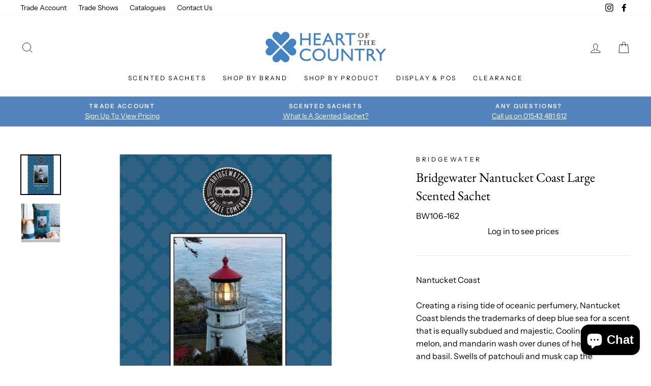

--- FILE ---
content_type: text/javascript
request_url: https://heartofthecountryltd.co.uk/cdn/shop/t/9/assets/minicart.js?v=175027047952368733251583936828
body_size: -461
content:
window.theme=window.theme||{},function($){var $=jQuery=$,$form=$(".js-sf-quick-add .js-product-form"),$qtyPlus=$(".js-sf-quick-add .js-qty__adjust--plus"),$qtyMinus=$(".js-sf-quick-add .js-qty__adjust--minus");$(".js-sf-quick-add .js-product-form").each(function(){new theme.AjaxProduct($(this))}),$qtyPlus.on("click",function(){var $wrapper=$(this).parent();$(".js-qty__num",$wrapper).val(function(i,oldval){return parseInt(oldval,10)+1})}),$qtyMinus.on("click",function(){var $wrapper=$(this).parent();$(".js-qty__num",$wrapper).val(function(i,oldval){var v=parseInt(oldval,10)-1;return v<=1?1:v})})}(theme.jQuery);
//# sourceMappingURL=/cdn/shop/t/9/assets/minicart.js.map?v=175027047952368733251583936828
